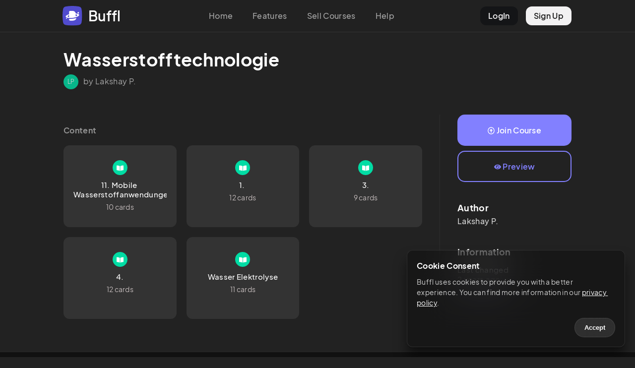

--- FILE ---
content_type: text/css; charset=UTF-8
request_url: https://buffl.co/_next/static/css/7126925af099783c.css
body_size: 1433
content:
.TopNav_topNav__GSGZr{position:fixed;top:0;left:0;right:0;background:rgba(34,34,34,.9);-webkit-backdrop-filter:blur(8px);backdrop-filter:blur(8px);border-bottom:1px solid #333;z-index:100;padding:12px 16px}@media screen and (max-width:1024px){.TopNav_topNav__GSGZr{padding:12px 16px}}@media screen and (max-width:960px){.TopNav_topNav__GSGZr.TopNav_showMobile__gfLOl .TopNav_topGrid__lVFmD{display:block}}.TopNav_topNav__GSGZr .TopNav_topGrid__lVFmD{display:flex;max-width:1024px;margin:0 auto}@media screen and (max-width:960px){.TopNav_topNav__GSGZr .TopNav_topGrid__lVFmD{display:none;position:fixed;top:61px;left:0;right:0;height:150vh;background:hsla(0,0%,9%,.9);-webkit-backdrop-filter:blur(8px);backdrop-filter:blur(8px)}.TopNav_topNav__GSGZr .TopNav_topGrid__lVFmD .TopNav_logoCol__bX_5t{display:none}}.TopNav_topNav__GSGZr .TopNav_topGrid__lVFmD .TopNav_logoCol__bX_5t .TopNav_logo__jTIXh{position:relative;left:-2px;display:flex;justify-content:center;align-items:center;width:40px;height:40px}.TopNav_topNav__GSGZr .TopNav_topGrid__lVFmD .TopNav_logoCol__bX_5t .TopNav_logo__jTIXh svg{width:40px;height:40px}@media screen and (max-width:720px){.TopNav_topNav__GSGZr .TopNav_topGrid__lVFmD .TopNav_logoCol__bX_5t .TopNav_logo__jTIXh svg{width:36px;height:36px}}.TopNav_topNav__GSGZr .TopNav_topGrid__lVFmD .TopNav_logoCol__bX_5t .TopNav_logo__jTIXh svg path{fill:#fff;fill-opacity:1}.TopNav_topNav__GSGZr .TopNav_topGrid__lVFmD .TopNav_logoCol__bX_5t .TopNav_logo__jTIXh svg g path{fill:#514cce}.TopNav_topNav__GSGZr .TopNav_topGrid__lVFmD .TopNav_logoCol__bX_5t .TopNav_logo__jTIXh .TopNav_icon__Y1aBm{top:0}@media screen and (max-width:720px){.TopNav_topNav__GSGZr .TopNav_topGrid__lVFmD .TopNav_logoCol__bX_5t .TopNav_logo__jTIXh{justify-content:left;width:36px;height:36px}}.TopNav_topNav__GSGZr .TopNav_topGrid__lVFmD .TopNav_logoCol__bX_5t a{text-decoration:none}.TopNav_topNav__GSGZr .TopNav_topGrid__lVFmD .TopNav_logoCol__bX_5t .TopNav_logoButton__kNEXm{display:flex}.TopNav_topNav__GSGZr .TopNav_topGrid__lVFmD .TopNav_logoCol__bX_5t .TopNav_logoText__5SYu7 span{display:inline-block;color:#fff;font-size:28px;margin:0;line-height:40px;background:transparent;padding:0 0 0 10px;font-weight:600}@media screen and (max-width:720px){.TopNav_topNav__GSGZr .TopNav_topGrid__lVFmD .TopNav_logoCol__bX_5t .TopNav_logoText__5SYu7 span{line-height:36px;font-size:20px}}.TopNav_topNav__GSGZr .TopNav_topGrid__lVFmD .TopNav_centerCol__15Rc4{flex-grow:1;text-align:center}.TopNav_topNav__GSGZr .TopNav_topGrid__lVFmD .TopNav_centerCol__15Rc4 ul{display:inline;list-style:none}@media screen and (max-width:960px){.TopNav_topNav__GSGZr .TopNav_topGrid__lVFmD .TopNav_centerCol__15Rc4 ul{display:block;text-align:right}}.TopNav_topNav__GSGZr .TopNav_topGrid__lVFmD .TopNav_centerCol__15Rc4 li{display:inline;line-height:40px}@media screen and (max-width:960px){.TopNav_topNav__GSGZr .TopNav_topGrid__lVFmD .TopNav_centerCol__15Rc4 li{display:block}}.TopNav_topNav__GSGZr .TopNav_topGrid__lVFmD .TopNav_centerCol__15Rc4 a{display:inline-block;color:hsla(0,0%,100%,.6);text-decoration:none;margin-right:20px;font-weight:500;position:relative;line-height:20px;padding:5px 10px;transition:all .2s ease-in-out}@media screen and (max-width:960px){.TopNav_topNav__GSGZr .TopNav_topGrid__lVFmD .TopNav_centerCol__15Rc4 a{color:#fff;font-size:20px;padding:15px 10px}}.TopNav_topNav__GSGZr .TopNav_topGrid__lVFmD .TopNav_centerCol__15Rc4 a:hover{color:#fff}.TopNav_topNav__GSGZr .TopNav_topGrid__lVFmD .TopNav_profileCol__ueziw ul{margin:0;padding:0;list-style:none}@media screen and (max-width:960px){.TopNav_topNav__GSGZr .TopNav_topGrid__lVFmD .TopNav_profileCol__ueziw ul{display:block;text-align:right;padding-right:24px}}.TopNav_topNav__GSGZr .TopNav_topGrid__lVFmD .TopNav_profileCol__ueziw li{margin:0;display:inline;padding:0 0 0 16px;line-height:40px}@media screen and (max-width:960px){.TopNav_topNav__GSGZr .TopNav_topGrid__lVFmD .TopNav_profileCol__ueziw li{display:block;margin-bottom:20px}}.TopNav_topNav__GSGZr .TopNav_topGrid__lVFmD .TopNav_profileCol__ueziw li.TopNav_register__vmCET a{background:#f2f1f2;display:inline-block;color:#1e1e1e;padding:2px 16px;border-radius:12px;line-height:34px}@media screen and (max-width:960px){.TopNav_topNav__GSGZr .TopNav_topGrid__lVFmD .TopNav_profileCol__ueziw li.TopNav_register__vmCET a{font-size:18px}}.TopNav_topNav__GSGZr .TopNav_topGrid__lVFmD .TopNav_profileCol__ueziw li.TopNav_login__mpeOl a{background:#141517;display:inline-block;color:#f2f1f2;padding:2px 16px;border-radius:12px;line-height:34px}@media screen and (max-width:960px){.TopNav_topNav__GSGZr .TopNav_topGrid__lVFmD .TopNav_profileCol__ueziw li.TopNav_login__mpeOl a{box-shadow:0 0 0 1px hsla(0,0%,100%,.1);font-size:18px}}.TopNav_topNav__GSGZr .TopNav_topGrid__lVFmD .TopNav_profileCol__ueziw a{font-size:16px;font-weight:600;color:#fff;text-decoration:none}@media screen and (max-width:960px){.TopNav_topNav__GSGZr .TopNav_topGrid__lVFmD .TopNav_profileCol__ueziw a{font-size:18px}}.TopNav_topNavMobile__YwbBV{position:fixed;top:0;left:0;right:0;background:rgba(34,34,34,.9);-webkit-backdrop-filter:blur(8px);backdrop-filter:blur(8px);border-bottom:1px solid #444;z-index:100;padding:12px 16px;display:none}@media screen and (max-width:960px){.TopNav_topNavMobile__YwbBV{display:block}}.TopNav_topNavMobile__YwbBV .TopNav_mobileGrid__Vdqf7{display:flex}.TopNav_topNavMobile__YwbBV .TopNav_mobileGrid__Vdqf7 .TopNav_mobileLogoCol__PGMTj{flex-grow:1}.TopNav_topNavMobile__YwbBV .TopNav_mobileGrid__Vdqf7 .TopNav_mobileLogoCol__PGMTj .TopNav_logo__jTIXh{position:relative;left:-2px;display:flex;justify-content:center;align-items:center;width:40px;height:40px}.TopNav_topNavMobile__YwbBV .TopNav_mobileGrid__Vdqf7 .TopNav_mobileLogoCol__PGMTj .TopNav_logo__jTIXh svg{width:40px;height:40px}@media screen and (max-width:720px){.TopNav_topNavMobile__YwbBV .TopNav_mobileGrid__Vdqf7 .TopNav_mobileLogoCol__PGMTj .TopNav_logo__jTIXh svg{width:36px;height:36px}}.TopNav_topNavMobile__YwbBV .TopNav_mobileGrid__Vdqf7 .TopNav_mobileLogoCol__PGMTj .TopNav_logo__jTIXh svg path{fill:#fff;fill-opacity:1}.TopNav_topNavMobile__YwbBV .TopNav_mobileGrid__Vdqf7 .TopNav_mobileLogoCol__PGMTj .TopNav_logo__jTIXh svg g path{fill:#514cce}.TopNav_topNavMobile__YwbBV .TopNav_mobileGrid__Vdqf7 .TopNav_mobileLogoCol__PGMTj .TopNav_logo__jTIXh .TopNav_icon__Y1aBm{top:0}@media screen and (max-width:720px){.TopNav_topNavMobile__YwbBV .TopNav_mobileGrid__Vdqf7 .TopNav_mobileLogoCol__PGMTj .TopNav_logo__jTIXh{justify-content:left;width:36px;height:36px}}.TopNav_topNavMobile__YwbBV .TopNav_mobileGrid__Vdqf7 .TopNav_mobileLogoCol__PGMTj a{text-decoration:none}.TopNav_topNavMobile__YwbBV .TopNav_mobileGrid__Vdqf7 .TopNav_mobileLogoCol__PGMTj .TopNav_logoButton__kNEXm{display:flex}.TopNav_topNavMobile__YwbBV .TopNav_mobileGrid__Vdqf7 .TopNav_mobileLogoCol__PGMTj .TopNav_logoText__5SYu7 span{display:inline-block;color:hsla(0,0%,100%,.9);font-size:22px;margin:0;line-height:40px;background:transparent;padding:0 0 0 10px;font-weight:600}@media screen and (max-width:720px){.TopNav_topNavMobile__YwbBV .TopNav_mobileGrid__Vdqf7 .TopNav_mobileLogoCol__PGMTj .TopNav_logoText__5SYu7 span{line-height:36px;font-size:20px}}.TopNav_topNavMobile__YwbBV .TopNav_mobileGrid__Vdqf7 .TopNav_rightCol__2DI2Q .TopNav_hamburgerContainer__lzQIU{-webkit-tap-highlight-color:rgba(0,0,0,0);display:inline-block;width:28px;height:30px;margin-top:2px;position:relative;cursor:pointer}.TopNav_topNavMobile__YwbBV .TopNav_mobileGrid__Vdqf7 .TopNav_rightCol__2DI2Q .TopNav_hamburgerContainer__lzQIU:focus{outline:0}.TopNav_topNavMobile__YwbBV .TopNav_mobileGrid__Vdqf7 .TopNav_rightCol__2DI2Q .TopNav_hamburgerContainer__lzQIU .TopNav_hamburgerBar1__rTDOM{position:absolute;top:9px;height:3px;width:100%;background:#ccc;border-radius:4px;transition:all .1s ease-in-out}.TopNav_topNavMobile__YwbBV .TopNav_mobileGrid__Vdqf7 .TopNav_rightCol__2DI2Q .TopNav_hamburgerContainer__lzQIU .TopNav_hamburgerBar2__S1Owz{position:absolute;bottom:9px;height:3px;width:100%;background:#ccc;border-radius:2px;transition:all .1s ease-in-out}.TopNav_topNavMobile__YwbBV .TopNav_mobileGrid__Vdqf7 .TopNav_rightCol__2DI2Q .TopNav_hamburgerContainer__lzQIU:hover .TopNav_hamburgerBar1__rTDOM{top:10px}.TopNav_topNavMobile__YwbBV .TopNav_mobileGrid__Vdqf7 .TopNav_rightCol__2DI2Q .TopNav_hamburgerContainer__lzQIU:hover .TopNav_hamburgerBar2__S1Owz{bottom:10px;width:100%}.TopNav_topNavMobile__YwbBV .TopNav_mobileGrid__Vdqf7 .TopNav_rightCol__2DI2Q .TopNav_hamburgerContainer__lzQIU.TopNav_clicked__df7Sh .TopNav_hamburgerBar1__rTDOM{transform:rotate(45deg);top:14px}.TopNav_topNavMobile__YwbBV .TopNav_mobileGrid__Vdqf7 .TopNav_rightCol__2DI2Q .TopNav_hamburgerContainer__lzQIU.TopNav_clicked__df7Sh .TopNav_hamburgerBar2__S1Owz{transform:rotate(-45deg);bottom:13px;width:100%}.TopNav_topNavMobile__YwbBV .TopNav_mobileGrid__Vdqf7 .TopNav_rightCol__2DI2Q .TopNav_hamburgerContainer__lzQIU.TopNav_clicked__df7Sh:hover .TopNav_hamburgerBar1__rTDOM{top:14px}.TopNav_topNavMobile__YwbBV .TopNav_mobileGrid__Vdqf7 .TopNav_rightCol__2DI2Q .TopNav_hamburgerContainer__lzQIU.TopNav_clicked__df7Sh:hover .TopNav_hamburgerBar2__S1Owz{bottom:13px}.Footer_footer__0ZHo4{background:#111;border-top:1px solid hsla(0,0%,100%,.1);display:flex;color:hsla(0,0%,100%,.35);padding:32px;margin-top:-18px}@media only screen and (max-width:760px){.Footer_footer__0ZHo4{display:block;text-align:center}}.Footer_footer__0ZHo4 .Footer_colLeft__7fdSB{flex-grow:1}.Footer_footer__0ZHo4 ul{margin:0;padding:0;list-style:none}.Footer_footer__0ZHo4 ul li{display:inline;margin:0;padding:0 0 0 10px}@media only screen and (max-width:760px){.Footer_footer__0ZHo4 ul li{padding-left:0;display:block;margin-top:10px}}.Footer_footer__0ZHo4 ul li a{color:hsla(0,0%,100%,.35);text-decoration:none}.Footer_footer__0ZHo4 ul li a:hover{color:hsla(0,0%,100%,.45)}.CommunityLayout_communityLayout__LfJTN{background:#222;color:#fff;min-height:101vh;padding-top:81px;box-sizing:border-box}@media screen and (max-width:1024px){.CommunityLayout_communityLayout__LfJTN{padding-top:81px}}.CommunityLayout_content__7E0FD{max-width:1024px;margin:16px auto;padding:0 16px}.CommunityLayout_communityLayoutBlock__IkKOK{background:#222}